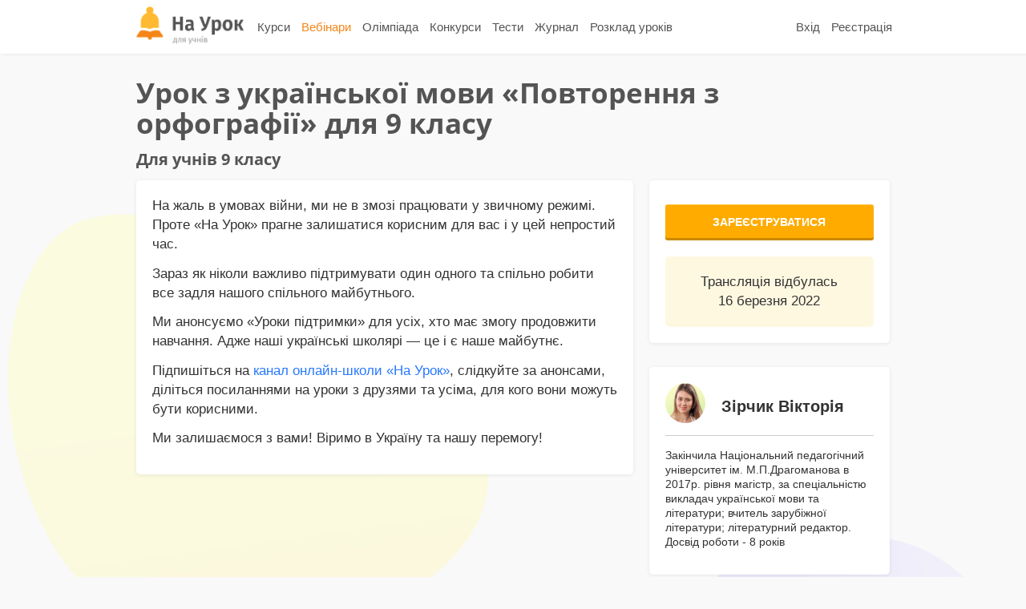

--- FILE ---
content_type: text/html; charset=UTF-8
request_url: https://naurok.ua/student/webinar/ukr-mova-16-03-22
body_size: 4996
content:
<!DOCTYPE html>
<html lang="uk-UA">
<head>
    <meta charset="UTF-8">
    <meta http-equiv="X-UA-Compatible" content="IE=edge">
    <meta name="viewport" content="width=device-width, initial-scale=1">
    <meta name="mobile-web-app-capable" content="yes">
    <meta name="apple-mobile-web-app-capable" content="yes">
    <meta name="apple-mobile-web-app-status-bar-style" content="black">
    <meta name="apple-mobile-web-app-title" content="На Урок!">
    <meta name="msapplication-TileColor" content="#5362c2">
    <link rel="icon" href="/favicon.ico" type="image/x-icon"/>
    <link rel="shortcut icon" href="/favicon.ico" type="image/x-icon"/>
    <link rel="manifest" href="//naurok.ua/manifest_push_naurok_ua.json">
    <meta name="csrf-param" content="_csrf">
<meta name="csrf-token" content="vHvoAz-Et91-YZcyEtv3HMn038orvXeDDG3Pj5AsAzLJC8Vca7PkliwEoQJfrZ1su5bpiAb3E-x8C4nQ5nN2dQ==">

    <title>Урок з української мови «Повторення з орфографії» для 9 класу - Онлайн-школа «На Урок»</title>
    <meta name="google-site-verification" content="_PAYSIZqXxorQuFLK8-yW4jkm-0L1wmWwzeF7nncqtU" />
    <meta name="p:domain_verify" content="e271d058d4ce5f3f27e95941cca71b49"/>
    <meta name="description" content="На жаль в умовах війни, ми не в змозі працювати у звичному режимі. Проте &amp;laquo;На Урок&amp;raquo; прагне залишатися корисним для вас і у цей непростий час.
З...">
<meta name="keywords" content="">
<meta name="author">
<meta property="og:title" content="Урок з української мови «Повторення з орфографії» для 9 класу - Онлайн-школа «На Урок»">
<meta property="og:description" content="На жаль в умовах війни, ми не в змозі працювати у звичному режимі. Проте &amp;laquo;На Урок&amp;raquo; прагне залишатися корисним для вас і у цей непростий час.
З...">
<meta property="og:type" content="website">
<meta property="og:url" content="https://naurok.ua/student/webinar/ukr-mova-16-03-22">
<meta property="og:image" content="https://naurok.ua/">
<meta property="og:image:width" content="700">
<meta property="og:image:height" content="368">
<meta property="fb:app_id" content="589149888143238">
<meta property="og:locale" content="uk_UA">
<link href="https://naurok.ua/student/webinar/ukr-mova-16-03-22" rel="canonical">
<link href="/assets/f0db75bd7fb3b61fd5c2b967f1a77e3e/css/bootstrap.css" rel="stylesheet">
<link href="/css/site.full.css?v1.37.11" rel="stylesheet">
<link href="/css/latest.css?v13.16" rel="stylesheet">
<link href="https://cdnjs.cloudflare.com/ajax/libs/slick-carousel/1.9.0/slick.min.css" rel="stylesheet">
<link href="https://cdnjs.cloudflare.com/ajax/libs/slick-carousel/1.9.0/slick-theme.min.css" rel="stylesheet">     <!-- Google Tag Manager -->
<script>(function(w,d,s,l,i){w[l]=w[l]||[];w[l].push({'gtm.start':
new Date().getTime(),event:'gtm.js'});var f=d.getElementsByTagName(s)[0],
j=d.createElement(s),dl=l!='dataLayer'?'&l='+l:'';j.async=true;j.src=
'https://www.googletagmanager.com/gtm.js?id='+i+dl;f.parentNode.insertBefore(j,f);
})(window,document,'script','dataLayer','GTM-WNK9QD9');</script>
<!-- End Google Tag Manager -->
    <!-- Facebook Pixel Code -->
    <script>
      !function(f,b,e,v,n,t,s)
      {if(f.fbq)return;n=f.fbq=function(){n.callMethod?
      n.callMethod.apply(n,arguments):n.queue.push(arguments)};
      if(!f._fbq)f._fbq=n;n.push=n;n.loaded=!0;n.version='2.0';
      n.queue=[];t=b.createElement(e);t.async=!0;
      t.src=v;s=b.getElementsByTagName(e)[0];
      s.parentNode.insertBefore(t,s)}(window, document,'script',
      'https://connect.facebook.net/en_US/fbevents.js');
      fbq('init', '186487121900322');
      fbq('track', 'PageView');
          </script>
    <noscript><img height="1" width="1" style="display:none"
      src="https://www.facebook.com/tr?id=186487121900322&ev=PageView&noscript=1"
    /></noscript>
    <!-- End Facebook Pixel Code -->
    <script src="https://apis.google.com/js/platform.js" async defer></script>


        </head>

<body class="pub-layout student" style=""><div class="main-wrapper">
<!-- Google Tag Manager (noscript) -->
<noscript><iframe src="https://www.googletagmanager.com/ns.html?id=GTM-WNK9QD9"
height="0" width="0" style="display:none;visibility:hidden"></iframe></noscript>
<!-- End Google Tag Manager (noscript) -->

<div id="fb-root"></div>
<script>(function(d, s, id) {
  var js, fjs = d.getElementsByTagName(s)[0];
  if (d.getElementById(id)) return;
  js = d.createElement(s); js.id = id;
  js.src = 'https://connect.facebook.net/uk_UA/sdk.js#xfbml=1&version=v2.11&appId=202494839791576';
  fjs.parentNode.insertBefore(js, fjs);
}(document, 'script', 'facebook-jssdk'));</script>
<nav id="w0" class="navbar-inverse navbar-static-top main-nav navbar"><div class="container"><div class="navbar-header"><button type="button" class="navbar-toggle" data-toggle="collapse" data-target="#w0-collapse"><span class="sr-only">Toggle navigation</span>
<span class="icon-bar"></span>
<span class="icon-bar"></span>
<span class="icon-bar"></span></button><a class="navbar-brand" href="/"><img src="/img/stud-logo1.png" height="47" alt="На Урок для учнів" /></a></div><div id="w0-collapse" class="collapse navbar-collapse"><ul id="w1" class="navbar-nav navbar-right nav"><li role="separator" class="divider"></li>
<li><a href="/login">Вхід</a></li>
<li><a href="/reg">Реєстрація</a></li></ul><ul id="w2" class="navbar-nav navbar-left nav"><li><a href="/courses">Курси</a></li>
<li class="active"><a href="/student/webinars">Вебінари</a></li>
<li><a href="/student/events">Олімпіада</a></li>
<li><a href="/student/contests">Конкурси</a></li>
<li><a href="/student/tests">Тести</a></li>
<li><a href="/student/blog">Журнал</a></li>
<li><a href="/course/free-lessons">Розклад уроків</a></li></ul></div></div></nav>

        <!-- change grade place -->

    <div class="pub-index pub-webinars pub-webinar-single">
    <div class="pub-webinars-outer">
        <div class="container">
            <div class="row">
                <div class="col-md-10">
                    <h1>Урок з української мови «Повторення з орфографії» для 9 класу                        <div class="subtitle">Для учнів 9 класу</div>
                    </h1>
                </div>
            </div>
            <div class="row">
                <div class="col-md-4 col-lg-push-8 col-md-push-8">
                    <div class="shad-block webinar-single">
                        <div class="webinar-action-block">
                                                                <a class="btn btn-orange btn-block" href="/reg?redirectUrl=/student/webinar/ukr-mova-16-03-22?fastreg=true">Зареєструватися</a>                                                                                        <div class="webinar-date-info">
                                    Трансляція відбулась<br />
                                    16 березня 2022                                </div>
                                                    </div>
                    </div>
                    <div class="shad-block webinar-item-author">
                        <div class="row">
                            <div class="col-md-3 col-sm-4 col-xs-4">
                                <img src="https://naurok.com.ua/uploads/webinar/author_294/author.png" width="100%" />
                            </div>
                            <div class="col-md-9 col-sm-12 col-xs-12">
                                <div class="webinar-item-author-name">
                                    Зірчик Вікторія                                </div>
                            </div>
                        </div>
                        <div class="webinar-item-author-description">
                            <p>Закінчила Національний педагогічний університет ім. М.П.Драгоманова в 2017р. рівня магістр, за спеціальністю викладач української мови та літератури; вчитель зарубіжної літератури; літературний редактор.<br />Досвід роботи - 8 років</p>                        </div>
                    </div>
                </div>
                <div class="col-md-8 col-lg-pull-4 col-md-pull-4">
                    <div class="shad-block webinar-single" style="margin-bottom:20px;">
                        
                        <div>
                            <p>На жаль в умовах війни, ми не в змозі працювати у звичному режимі. Проте &laquo;На Урок&raquo; прагне залишатися корисним для вас і у цей непростий час.</p>
<p>Зараз як ніколи важливо підтримувати один одного та спільно робити все задля нашого спільного майбутнього.</p>
<p>Ми анонсуємо &laquo;Уроки підтримки&raquo; для усіх, хто має змогу продовжити навчання. Адже наші українські школярі &mdash; це і є наше майбутнє.</p>
<p>Підпишіться на <a href="https://www.youtube.com/channel/UCvPcQtWGRlChbwbdYwYueJQ">канал онлайн-школи &laquo;На Урок&raquo;</a>, слідкуйте за анонсами, діліться посиланнями на уроки з друзями та усіма, для кого вони можуть бути корисними.</p>
<p>Ми залишаємося з вами! Віримо в Україну та нашу перемогу!</p>                        </div>
                    </div>
                                    </div>

            </div>

        </div>
    </div>


    </div>


<footer class="pub-footer">
    <div class="container">
        <div class="row">
            <div class="col-md-3 col-sm-3 col-xs-6">
                <ul>
                    <!-- <li><a href="/student/webinar-single">Про «На Урок»</a></li>
                    <li><a href="/student/webinar-single">ЗМІ про нас</a></li>
                    <li><a href="/student/webinar-single">Відгуки</a></li>
                    <li><a href="/student/webinar-single">Контакти</a></li>
                    <li><a href="/student/webinar-single">FAQ</a></li> -->
                    <li><a href="/courses">Онлайн-курси</a></li>
                    <li><a href="/student/events">Олімпіади</a></li>
                    <li><a href="/student/contests">Конкурси</a></li>
                    <li><a href="/student/tests">Тести</a></li>
                    <li><a href="/student/webinars">Вебінари</a></li>
                    <li><a href="/student/blog">Журнал</a></li>
                </ul>
            </div>
            <div class="col-md-3  col-sm-4 hidden-xs">
                <ul>
                    <li><a href="/p/about">Про школу</a></li>
                    <li><a href="/p/privacy">Політика конфіденційності</a></li>
                    <li><a href="/p/oferta">Угода користувача</a></li>
                    <li><a href="/p/terms">Умови користування</a></li>
                </ul>
                <div class="pub-social-footer">
                    <a href="https://facebook.com/naurok.ua/" target="_blank"><i class="fa fa-facebook" aria-hidden="true"></i></a>
                    <a href="https://instagram.com/naurok.ua/" target="_blank"><i class="fa fa-instagram" aria-hidden="true"></i></a>
                    <a href="https://www.youtube.com/channel/UCvPcQtWGRlChbwbdYwYueJQ/" target="_blank"><i class="fa fa-youtube-play" aria-hidden="true"></i></a>
                    <!-- <a href="https://instagram.com/naurok.ua/" target="_blank"><i class="fa fa-telegram" aria-hidden="true"></i></a> -->
                </div>
            </div>
            <div class="col-md-3 col-sm-3 col-xs-6">
                <ul>
                    <li><a href="/course/catalog">Каталог курсів</a></li>
                    <li><a href="/course/zno">Підготовка до ЗНО</a></li>
                    <li><a href="/course/dpa">Підготовка до ДПА</a></li>
                    <li><a href="/course/math">Курси з математики</a></li>
                    <li><a href="/course/english">Курси англійської мови</a></li>
                    <li><a href="/courses/teachers">Викладачі</a></li>
                    <li><a href="/courses/reviews">Відгуки</a></li>
                </ul>
            </div>
            <div class="hidden-sm hidden-md hidden-lg col-xs-12">
                <div class="pub-social-footer">
                    <a href="https://facebook.com/naurok.ua/" target="_blank"><i class="fa fa-facebook" aria-hidden="true"></i></a>
                    <a href="https://instagram.com/naurok.ua/" target="_blank"><i class="fa fa-instagram" aria-hidden="true"></i></a>
                    <a href="https://www.youtube.com/channel/UCvPcQtWGRlChbwbdYwYueJQ/" target="_blank"><i class="fa fa-youtube-play" aria-hidden="true"></i></a>
                    <!-- <a href="https://instagram.com/naurok.ua/" target="_blank"><i class="fa fa-telegram" aria-hidden="true"></i></a> -->
                </div>
            </div>
            <div class="col-md-3 col-xs-12">
                <ul>
                    <li><a href="/p/contacts">Контакти</a></li>
                    <!--<li><a href="mailto:course@naurok.com.ua">Skype</a></li> -->
                    <li><a href="https://m.me/naurok.ua">Facebook Messenger</a></li>
                    <!--<li><a href="mailto:course@naurok.com.ua">Viber</a></li> -->
                    <!--<li><a href="mailto:course@naurok.com.ua">Telegram</a></li> -->
                    <li><a href="mailto:course@naurok.com.ua" style="text-decoration:none;">Email: course@naurok.com.ua</a></li>
                                    </ul>
                <div style="background:#fff; padding:7px; margin-top:10px; border-radius: 6px;">
                    <div class="row">
                        <div class="col-md-4 col-sm-2 col-xs-2">
                            <img src="/img/liqpay6.png" width="100%" style="margin-top:5px;">
                        </div>
                        <div class="col-md-8 col-sm-4 col-xs-4">
                            <img src="/img/card.png" width="100%">
                        </div>
                    </div>
                </div>
            </div>
        </div>
        <div class="row">
            <div class='col-md-6'>
                <div class="pub-footer-copy">
                    © 2017-2026 «На Урок».
                </div>
            </div>
            <div class='col-md-6'>
                <div class="pub-footer-copy text-right">
                    Updated v2.
                </div>
            </div>
        </div>
    </div>
</footer>
<script src="https://www.gstatic.com/firebasejs/5.11.0/firebase.js"></script>
<script>
  // Initialize Firebase
  var config = {
    apiKey: "AIzaSyBs0vfqMRCkd5-nsCV7LisOLZFSxVUe6uo",
    authDomain: "naurok-ua.firebaseapp.com",
    databaseURL: "https://naurok-ua.firebaseio.com",
    projectId: "naurok-ua",
    storageBucket: "naurok-ua.appspot.com",
    messagingSenderId: "669663291228"
  };
  firebase.initializeApp(config);
</script>

<script type="application/ld+json">
{
  "@context": "http://schema.org",
  "@type": "Organization",
  "name": "Онлайн-школа «На Урок»",
  "url": "https://naurok.ua",
  "logo": "https://naurok.ua/img/stud-logo1.png",
  "sameAs": [
    "https://www.facebook.com/naurok.ua",
    "https://www.youtube.com/channel/UCvPcQtWGRlChbwbdYwYueJQ"
  ]
}
</script>
</div> <!--.main-wrapper-->
<script src="/assets/cb30fc59caa0617bdb70be372b05a914/jquery.js"></script>
<script src="/assets/af03f6b16f606305d9cf827034cc8968/yii.js"></script>
<script src="/js/app_core.js?4.1"></script>
<script src="/js/script.full.js?v1.2.5"></script>
<script src="https://cdnjs.cloudflare.com/ajax/libs/slick-carousel/1.9.0/slick.min.js"></script>
<script src="https://unpkg.com/masonry-layout@4/dist/masonry.pkgd.min.js"></script>
<script src="/js/script.js"></script>
<script src="/assets/f0db75bd7fb3b61fd5c2b967f1a77e3e/js/bootstrap.js"></script>
<script defer src="https://static.cloudflareinsights.com/beacon.min.js/vcd15cbe7772f49c399c6a5babf22c1241717689176015" integrity="sha512-ZpsOmlRQV6y907TI0dKBHq9Md29nnaEIPlkf84rnaERnq6zvWvPUqr2ft8M1aS28oN72PdrCzSjY4U6VaAw1EQ==" data-cf-beacon='{"version":"2024.11.0","token":"18ee62d18ca5478aa9e1dc98a2e0d151","r":1,"server_timing":{"name":{"cfCacheStatus":true,"cfEdge":true,"cfExtPri":true,"cfL4":true,"cfOrigin":true,"cfSpeedBrain":true},"location_startswith":null}}' crossorigin="anonymous"></script>
</body>
</html>
